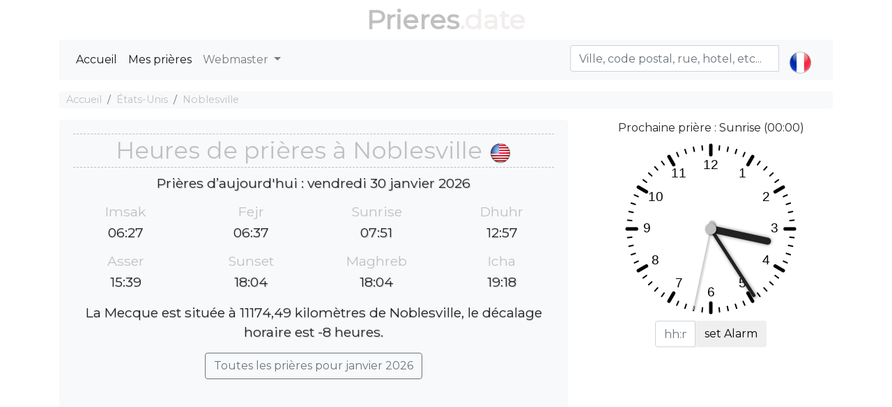

--- FILE ---
content_type: text/html; charset=utf-8
request_url: https://prieres.date/noblesville
body_size: 7739
content:
<!DOCTYPE html><html dir="" lang=fr><head><meta charset=utf-8><meta name=viewport content="width=device-width, initial-scale=1.0"><link rel="shortcut icon" href=/prayer.ico type=image/x-icon><title>☪ Horaires des prières à Noblesville</title><meta name=description content="Horaires des prières musulmanes Noblesville, Fajr, Dhuhr, Asr, Maghrib et Isha'a. Quelle est l'heure de prière aujourd'hui à Noblesville?"><meta name=keywords content="Horaires des prières musulmanes Noblesville,Fajr,Dhuhr,Asr,Maghrib et Isha'a. Quelle est l'heure de prière aujourd'hui à Noblesville?"><script type=application/ld+json>[{"@context":"http://schema.org","@type":"BreadcrumbList","itemListElement":[{"@type":"ListItem","position":1,"item":{"@id":"https://prieres.date","name":"Heures de Prière"}},{"@type":"ListItem","position":2,"item":{"@id":"https://prieres.date/PrayersCountries/CountryDetails?countryrw=etats-unis","name":"États-Unis"}},{"@type":"ListItem","position":3,"item":{"@id":"https://prieres.date/noblesville","name":"Noblesville"}}]},{"@type":"Event","name":"Imsak Salah ⇨ 06:28","url":"","startDate":"2026-01-29T06:28:00","endDate":"2026-01-29T06:28:00","offers":[{"@type":"Offer","url":""}],"description":"Heures de prière Imsak à Noblesville","location":{"@type":"Place","name":"Noblesville","address":{"@type":"Place","addressLocality":"Noblesville","addressCountry":"États-Unis"}},"performer":[{"@type":"Person","name":"You"}]},{"@type":"Event","name":"Fejr Salah ⇨ 06:38","url":"","startDate":"2026-01-29T06:38:00","endDate":"2026-01-29T06:38:00","offers":[{"@type":"Offer","url":""}],"description":"Heures de prière Fejr à Noblesville","location":{"@type":"Place","name":"Noblesville","address":{"@type":"Place","addressLocality":"Noblesville","addressCountry":"États-Unis"}},"performer":[{"@type":"Person","name":"You"}]},{"@type":"Event","name":"Sunrise Salah ⇨ 07:52","url":"","startDate":"2026-01-29T07:52:00","endDate":"2026-01-29T07:52:00","offers":[{"@type":"Offer","url":""}],"description":"Heures de prière Sunrise à Noblesville","location":{"@type":"Place","name":"Noblesville","address":{"@type":"Place","addressLocality":"Noblesville","addressCountry":"États-Unis"}},"performer":[{"@type":"Person","name":"You"}]},{"@type":"Event","name":"Dhuhr Salah ⇨ 12:57","url":"","startDate":"2026-01-29T12:57:00","endDate":"2026-01-29T12:57:00","offers":[{"@type":"Offer","url":""}],"description":"Heures de prière Dhuhr à Noblesville","location":{"@type":"Place","name":"Noblesville","address":{"@type":"Place","addressLocality":"Noblesville","addressCountry":"États-Unis"}},"performer":[{"@type":"Person","name":"You"}]},{"@type":"Event","name":"Asser Salah ⇨ 15:38","url":"","startDate":"2026-01-29T15:38:00","endDate":"2026-01-29T15:38:00","offers":[{"@type":"Offer","url":""}],"description":"Heures de prière Asser à Noblesville","location":{"@type":"Place","name":"Noblesville","address":{"@type":"Place","addressLocality":"Noblesville","addressCountry":"États-Unis"}},"performer":[{"@type":"Person","name":"You"}]},{"@type":"Event","name":"Sunset Salah ⇨ 18:03","url":"","startDate":"2026-01-29T18:03:00","endDate":"2026-01-29T18:03:00","offers":[{"@type":"Offer","url":""}],"description":"Heures de prière Sunset à Noblesville","location":{"@type":"Place","name":"Noblesville","address":{"@type":"Place","addressLocality":"Noblesville","addressCountry":"États-Unis"}},"performer":[{"@type":"Person","name":"You"}]},{"@type":"Event","name":"Maghreb Salah ⇨ 18:03","url":"","startDate":"2026-01-29T18:03:00","endDate":"2026-01-29T18:03:00","offers":[{"@type":"Offer","url":""}],"description":"Heures de prière Maghreb à Noblesville","location":{"@type":"Place","name":"Noblesville","address":{"@type":"Place","addressLocality":"Noblesville","addressCountry":"États-Unis"}},"performer":[{"@type":"Person","name":"You"}]},{"@type":"Event","name":"Icha Salah ⇨ 19:17","url":"","startDate":"2026-01-29T19:17:00","endDate":"2026-01-29T19:17:00","offers":[{"@type":"Offer","url":""}],"description":"Heures de prière Icha à Noblesville","location":{"@type":"Place","name":"Noblesville","address":{"@type":"Place","addressLocality":"Noblesville","addressCountry":"États-Unis"}},"performer":[{"@type":"Person","name":"You"}]},{"@type":"Event","name":"Imsak Salah ⇨ 06:27","url":"","startDate":"2026-01-30T06:27:00","endDate":"2026-01-30T06:27:00","offers":[{"@type":"Offer","url":""}],"description":"Heures de prière Imsak à Noblesville","location":{"@type":"Place","name":"Noblesville","address":{"@type":"Place","addressLocality":"Noblesville","addressCountry":"États-Unis"}},"performer":[{"@type":"Person","name":"You"}]},{"@type":"Event","name":"Fejr Salah ⇨ 06:37","url":"","startDate":"2026-01-30T06:37:00","endDate":"2026-01-30T06:37:00","offers":[{"@type":"Offer","url":""}],"description":"Heures de prière Fejr à Noblesville","location":{"@type":"Place","name":"Noblesville","address":{"@type":"Place","addressLocality":"Noblesville","addressCountry":"États-Unis"}},"performer":[{"@type":"Person","name":"You"}]},{"@type":"Event","name":"Sunrise Salah ⇨ 07:51","url":"","startDate":"2026-01-30T07:51:00","endDate":"2026-01-30T07:51:00","offers":[{"@type":"Offer","url":""}],"description":"Heures de prière Sunrise à Noblesville","location":{"@type":"Place","name":"Noblesville","address":{"@type":"Place","addressLocality":"Noblesville","addressCountry":"États-Unis"}},"performer":[{"@type":"Person","name":"You"}]},{"@type":"Event","name":"Dhuhr Salah ⇨ 12:57","url":"","startDate":"2026-01-30T12:57:00","endDate":"2026-01-30T12:57:00","offers":[{"@type":"Offer","url":""}],"description":"Heures de prière Dhuhr à Noblesville","location":{"@type":"Place","name":"Noblesville","address":{"@type":"Place","addressLocality":"Noblesville","addressCountry":"États-Unis"}},"performer":[{"@type":"Person","name":"You"}]},{"@type":"Event","name":"Asser Salah ⇨ 15:39","url":"","startDate":"2026-01-30T15:39:00","endDate":"2026-01-30T15:39:00","offers":[{"@type":"Offer","url":""}],"description":"Heures de prière Asser à Noblesville","location":{"@type":"Place","name":"Noblesville","address":{"@type":"Place","addressLocality":"Noblesville","addressCountry":"États-Unis"}},"performer":[{"@type":"Person","name":"You"}]},{"@type":"Event","name":"Sunset Salah ⇨ 18:04","url":"","startDate":"2026-01-30T18:04:00","endDate":"2026-01-30T18:04:00","offers":[{"@type":"Offer","url":""}],"description":"Heures de prière Sunset à Noblesville","location":{"@type":"Place","name":"Noblesville","address":{"@type":"Place","addressLocality":"Noblesville","addressCountry":"États-Unis"}},"performer":[{"@type":"Person","name":"You"}]},{"@type":"Event","name":"Maghreb Salah ⇨ 18:04","url":"","startDate":"2026-01-30T18:04:00","endDate":"2026-01-30T18:04:00","offers":[{"@type":"Offer","url":""}],"description":"Heures de prière Maghreb à Noblesville","location":{"@type":"Place","name":"Noblesville","address":{"@type":"Place","addressLocality":"Noblesville","addressCountry":"États-Unis"}},"performer":[{"@type":"Person","name":"You"}]},{"@type":"Event","name":"Icha Salah ⇨ 19:18","url":"","startDate":"2026-01-30T19:18:00","endDate":"2026-01-30T19:18:00","offers":[{"@type":"Offer","url":""}],"description":"Heures de prière Icha à Noblesville","location":{"@type":"Place","name":"Noblesville","address":{"@type":"Place","addressLocality":"Noblesville","addressCountry":"États-Unis"}},"performer":[{"@type":"Person","name":"You"}]},{"@type":"Event","name":"Imsak Salah ⇨ 06:26","url":"","startDate":"2026-01-31T06:26:00","endDate":"2026-01-31T06:26:00","offers":[{"@type":"Offer","url":""}],"description":"Heures de prière Imsak à Noblesville","location":{"@type":"Place","name":"Noblesville","address":{"@type":"Place","addressLocality":"Noblesville","addressCountry":"États-Unis"}},"performer":[{"@type":"Person","name":"You"}]},{"@type":"Event","name":"Fejr Salah ⇨ 06:36","url":"","startDate":"2026-01-31T06:36:00","endDate":"2026-01-31T06:36:00","offers":[{"@type":"Offer","url":""}],"description":"Heures de prière Fejr à Noblesville","location":{"@type":"Place","name":"Noblesville","address":{"@type":"Place","addressLocality":"Noblesville","addressCountry":"États-Unis"}},"performer":[{"@type":"Person","name":"You"}]},{"@type":"Event","name":"Sunrise Salah ⇨ 07:50","url":"","startDate":"2026-01-31T07:50:00","endDate":"2026-01-31T07:50:00","offers":[{"@type":"Offer","url":""}],"description":"Heures de prière Sunrise à Noblesville","location":{"@type":"Place","name":"Noblesville","address":{"@type":"Place","addressLocality":"Noblesville","addressCountry":"États-Unis"}},"performer":[{"@type":"Person","name":"You"}]},{"@type":"Event","name":"Dhuhr Salah ⇨ 12:57","url":"","startDate":"2026-01-31T12:57:00","endDate":"2026-01-31T12:57:00","offers":[{"@type":"Offer","url":""}],"description":"Heures de prière Dhuhr à Noblesville","location":{"@type":"Place","name":"Noblesville","address":{"@type":"Place","addressLocality":"Noblesville","addressCountry":"États-Unis"}},"performer":[{"@type":"Person","name":"You"}]},{"@type":"Event","name":"Asser Salah ⇨ 15:40","url":"","startDate":"2026-01-31T15:40:00","endDate":"2026-01-31T15:40:00","offers":[{"@type":"Offer","url":""}],"description":"Heures de prière Asser à Noblesville","location":{"@type":"Place","name":"Noblesville","address":{"@type":"Place","addressLocality":"Noblesville","addressCountry":"États-Unis"}},"performer":[{"@type":"Person","name":"You"}]},{"@type":"Event","name":"Sunset Salah ⇨ 18:05","url":"","startDate":"2026-01-31T18:05:00","endDate":"2026-01-31T18:05:00","offers":[{"@type":"Offer","url":""}],"description":"Heures de prière Sunset à Noblesville","location":{"@type":"Place","name":"Noblesville","address":{"@type":"Place","addressLocality":"Noblesville","addressCountry":"États-Unis"}},"performer":[{"@type":"Person","name":"You"}]},{"@type":"Event","name":"Maghreb Salah ⇨ 18:05","url":"","startDate":"2026-01-31T18:05:00","endDate":"2026-01-31T18:05:00","offers":[{"@type":"Offer","url":""}],"description":"Heures de prière Maghreb à Noblesville","location":{"@type":"Place","name":"Noblesville","address":{"@type":"Place","addressLocality":"Noblesville","addressCountry":"États-Unis"}},"performer":[{"@type":"Person","name":"You"}]},{"@type":"Event","name":"Icha Salah ⇨ 19:19","url":"","startDate":"2026-01-31T19:19:00","endDate":"2026-01-31T19:19:00","offers":[{"@type":"Offer","url":""}],"description":"Heures de prière Icha à Noblesville","location":{"@type":"Place","name":"Noblesville","address":{"@type":"Place","addressLocality":"Noblesville","addressCountry":"États-Unis"}},"performer":[{"@type":"Person","name":"You"}]},{"@type":"Event","name":"Imsak Salah ⇨ 06:26","url":"","startDate":"2026-02-01T06:26:00","endDate":"2026-02-01T06:26:00","offers":[{"@type":"Offer","url":""}],"description":"Heures de prière Imsak à Noblesville","location":{"@type":"Place","name":"Noblesville","address":{"@type":"Place","addressLocality":"Noblesville","addressCountry":"États-Unis"}},"performer":[{"@type":"Person","name":"You"}]},{"@type":"Event","name":"Fejr Salah ⇨ 06:36","url":"","startDate":"2026-02-01T06:36:00","endDate":"2026-02-01T06:36:00","offers":[{"@type":"Offer","url":""}],"description":"Heures de prière Fejr à Noblesville","location":{"@type":"Place","name":"Noblesville","address":{"@type":"Place","addressLocality":"Noblesville","addressCountry":"États-Unis"}},"performer":[{"@type":"Person","name":"You"}]},{"@type":"Event","name":"Sunrise Salah ⇨ 07:50","url":"","startDate":"2026-02-01T07:50:00","endDate":"2026-02-01T07:50:00","offers":[{"@type":"Offer","url":""}],"description":"Heures de prière Sunrise à Noblesville","location":{"@type":"Place","name":"Noblesville","address":{"@type":"Place","addressLocality":"Noblesville","addressCountry":"États-Unis"}},"performer":[{"@type":"Person","name":"You"}]},{"@type":"Event","name":"Dhuhr Salah ⇨ 12:58","url":"","startDate":"2026-02-01T12:58:00","endDate":"2026-02-01T12:58:00","offers":[{"@type":"Offer","url":""}],"description":"Heures de prière Dhuhr à Noblesville","location":{"@type":"Place","name":"Noblesville","address":{"@type":"Place","addressLocality":"Noblesville","addressCountry":"États-Unis"}},"performer":[{"@type":"Person","name":"You"}]},{"@type":"Event","name":"Asser Salah ⇨ 15:41","url":"","startDate":"2026-02-01T15:41:00","endDate":"2026-02-01T15:41:00","offers":[{"@type":"Offer","url":""}],"description":"Heures de prière Asser à Noblesville","location":{"@type":"Place","name":"Noblesville","address":{"@type":"Place","addressLocality":"Noblesville","addressCountry":"États-Unis"}},"performer":[{"@type":"Person","name":"You"}]},{"@type":"Event","name":"Sunset Salah ⇨ 18:06","url":"","startDate":"2026-02-01T18:06:00","endDate":"2026-02-01T18:06:00","offers":[{"@type":"Offer","url":""}],"description":"Heures de prière Sunset à Noblesville","location":{"@type":"Place","name":"Noblesville","address":{"@type":"Place","addressLocality":"Noblesville","addressCountry":"États-Unis"}},"performer":[{"@type":"Person","name":"You"}]},{"@type":"Event","name":"Maghreb Salah ⇨ 18:06","url":"","startDate":"2026-02-01T18:06:00","endDate":"2026-02-01T18:06:00","offers":[{"@type":"Offer","url":""}],"description":"Heures de prière Maghreb à Noblesville","location":{"@type":"Place","name":"Noblesville","address":{"@type":"Place","addressLocality":"Noblesville","addressCountry":"États-Unis"}},"performer":[{"@type":"Person","name":"You"}]},{"@type":"Event","name":"Icha Salah ⇨ 19:20","url":"","startDate":"2026-02-01T19:20:00","endDate":"2026-02-01T19:20:00","offers":[{"@type":"Offer","url":""}],"description":"Heures de prière Icha à Noblesville","location":{"@type":"Place","name":"Noblesville","address":{"@type":"Place","addressLocality":"Noblesville","addressCountry":"États-Unis"}},"performer":[{"@type":"Person","name":"You"}]},{"@type":"Event","name":"Imsak Salah ⇨ 06:25","url":"","startDate":"2026-02-02T06:25:00","endDate":"2026-02-02T06:25:00","offers":[{"@type":"Offer","url":""}],"description":"Heures de prière Imsak à Noblesville","location":{"@type":"Place","name":"Noblesville","address":{"@type":"Place","addressLocality":"Noblesville","addressCountry":"États-Unis"}},"performer":[{"@type":"Person","name":"You"}]},{"@type":"Event","name":"Fejr Salah ⇨ 06:35","url":"","startDate":"2026-02-02T06:35:00","endDate":"2026-02-02T06:35:00","offers":[{"@type":"Offer","url":""}],"description":"Heures de prière Fejr à Noblesville","location":{"@type":"Place","name":"Noblesville","address":{"@type":"Place","addressLocality":"Noblesville","addressCountry":"États-Unis"}},"performer":[{"@type":"Person","name":"You"}]},{"@type":"Event","name":"Sunrise Salah ⇨ 07:49","url":"","startDate":"2026-02-02T07:49:00","endDate":"2026-02-02T07:49:00","offers":[{"@type":"Offer","url":""}],"description":"Heures de prière Sunrise à Noblesville","location":{"@type":"Place","name":"Noblesville","address":{"@type":"Place","addressLocality":"Noblesville","addressCountry":"États-Unis"}},"performer":[{"@type":"Person","name":"You"}]},{"@type":"Event","name":"Dhuhr Salah ⇨ 12:58","url":"","startDate":"2026-02-02T12:58:00","endDate":"2026-02-02T12:58:00","offers":[{"@type":"Offer","url":""}],"description":"Heures de prière Dhuhr à Noblesville","location":{"@type":"Place","name":"Noblesville","address":{"@type":"Place","addressLocality":"Noblesville","addressCountry":"États-Unis"}},"performer":[{"@type":"Person","name":"You"}]},{"@type":"Event","name":"Asser Salah ⇨ 15:42","url":"","startDate":"2026-02-02T15:42:00","endDate":"2026-02-02T15:42:00","offers":[{"@type":"Offer","url":""}],"description":"Heures de prière Asser à Noblesville","location":{"@type":"Place","name":"Noblesville","address":{"@type":"Place","addressLocality":"Noblesville","addressCountry":"États-Unis"}},"performer":[{"@type":"Person","name":"You"}]},{"@type":"Event","name":"Sunset Salah ⇨ 18:07","url":"","startDate":"2026-02-02T18:07:00","endDate":"2026-02-02T18:07:00","offers":[{"@type":"Offer","url":""}],"description":"Heures de prière Sunset à Noblesville","location":{"@type":"Place","name":"Noblesville","address":{"@type":"Place","addressLocality":"Noblesville","addressCountry":"États-Unis"}},"performer":[{"@type":"Person","name":"You"}]},{"@type":"Event","name":"Maghreb Salah ⇨ 18:07","url":"","startDate":"2026-02-02T18:07:00","endDate":"2026-02-02T18:07:00","offers":[{"@type":"Offer","url":""}],"description":"Heures de prière Maghreb à Noblesville","location":{"@type":"Place","name":"Noblesville","address":{"@type":"Place","addressLocality":"Noblesville","addressCountry":"États-Unis"}},"performer":[{"@type":"Person","name":"You"}]},{"@type":"Event","name":"Icha Salah ⇨ 19:21","url":"","startDate":"2026-02-02T19:21:00","endDate":"2026-02-02T19:21:00","offers":[{"@type":"Offer","url":""}],"description":"Heures de prière Icha à Noblesville","location":{"@type":"Place","name":"Noblesville","address":{"@type":"Place","addressLocality":"Noblesville","addressCountry":"États-Unis"}},"performer":[{"@type":"Person","name":"You"}]},{"@type":"Event","name":"Imsak Salah ⇨ 06:24","url":"","startDate":"2026-02-03T06:24:00","endDate":"2026-02-03T06:24:00","offers":[{"@type":"Offer","url":""}],"description":"Heures de prière Imsak à Noblesville","location":{"@type":"Place","name":"Noblesville","address":{"@type":"Place","addressLocality":"Noblesville","addressCountry":"États-Unis"}},"performer":[{"@type":"Person","name":"You"}]},{"@type":"Event","name":"Fejr Salah ⇨ 06:34","url":"","startDate":"2026-02-03T06:34:00","endDate":"2026-02-03T06:34:00","offers":[{"@type":"Offer","url":""}],"description":"Heures de prière Fejr à Noblesville","location":{"@type":"Place","name":"Noblesville","address":{"@type":"Place","addressLocality":"Noblesville","addressCountry":"États-Unis"}},"performer":[{"@type":"Person","name":"You"}]},{"@type":"Event","name":"Sunrise Salah ⇨ 07:48","url":"","startDate":"2026-02-03T07:48:00","endDate":"2026-02-03T07:48:00","offers":[{"@type":"Offer","url":""}],"description":"Heures de prière Sunrise à Noblesville","location":{"@type":"Place","name":"Noblesville","address":{"@type":"Place","addressLocality":"Noblesville","addressCountry":"États-Unis"}},"performer":[{"@type":"Person","name":"You"}]},{"@type":"Event","name":"Dhuhr Salah ⇨ 12:58","url":"","startDate":"2026-02-03T12:58:00","endDate":"2026-02-03T12:58:00","offers":[{"@type":"Offer","url":""}],"description":"Heures de prière Dhuhr à Noblesville","location":{"@type":"Place","name":"Noblesville","address":{"@type":"Place","addressLocality":"Noblesville","addressCountry":"États-Unis"}},"performer":[{"@type":"Person","name":"You"}]},{"@type":"Event","name":"Asser Salah ⇨ 15:43","url":"","startDate":"2026-02-03T15:43:00","endDate":"2026-02-03T15:43:00","offers":[{"@type":"Offer","url":""}],"description":"Heures de prière Asser à Noblesville","location":{"@type":"Place","name":"Noblesville","address":{"@type":"Place","addressLocality":"Noblesville","addressCountry":"États-Unis"}},"performer":[{"@type":"Person","name":"You"}]},{"@type":"Event","name":"Sunset Salah ⇨ 18:09","url":"","startDate":"2026-02-03T18:09:00","endDate":"2026-02-03T18:09:00","offers":[{"@type":"Offer","url":""}],"description":"Heures de prière Sunset à Noblesville","location":{"@type":"Place","name":"Noblesville","address":{"@type":"Place","addressLocality":"Noblesville","addressCountry":"États-Unis"}},"performer":[{"@type":"Person","name":"You"}]},{"@type":"Event","name":"Maghreb Salah ⇨ 18:09","url":"","startDate":"2026-02-03T18:09:00","endDate":"2026-02-03T18:09:00","offers":[{"@type":"Offer","url":""}],"description":"Heures de prière Maghreb à Noblesville","location":{"@type":"Place","name":"Noblesville","address":{"@type":"Place","addressLocality":"Noblesville","addressCountry":"États-Unis"}},"performer":[{"@type":"Person","name":"You"}]},{"@type":"Event","name":"Icha Salah ⇨ 19:22","url":"","startDate":"2026-02-03T19:22:00","endDate":"2026-02-03T19:22:00","offers":[{"@type":"Offer","url":""}],"description":"Heures de prière Icha à Noblesville","location":{"@type":"Place","name":"Noblesville","address":{"@type":"Place","addressLocality":"Noblesville","addressCountry":"États-Unis"}},"performer":[{"@type":"Person","name":"You"}]},{"@type":"Event","name":"Imsak Salah ⇨ 06:23","url":"","startDate":"2026-02-04T06:23:00","endDate":"2026-02-04T06:23:00","offers":[{"@type":"Offer","url":""}],"description":"Heures de prière Imsak à Noblesville","location":{"@type":"Place","name":"Noblesville","address":{"@type":"Place","addressLocality":"Noblesville","addressCountry":"États-Unis"}},"performer":[{"@type":"Person","name":"You"}]},{"@type":"Event","name":"Fejr Salah ⇨ 06:33","url":"","startDate":"2026-02-04T06:33:00","endDate":"2026-02-04T06:33:00","offers":[{"@type":"Offer","url":""}],"description":"Heures de prière Fejr à Noblesville","location":{"@type":"Place","name":"Noblesville","address":{"@type":"Place","addressLocality":"Noblesville","addressCountry":"États-Unis"}},"performer":[{"@type":"Person","name":"You"}]},{"@type":"Event","name":"Sunrise Salah ⇨ 07:47","url":"","startDate":"2026-02-04T07:47:00","endDate":"2026-02-04T07:47:00","offers":[{"@type":"Offer","url":""}],"description":"Heures de prière Sunrise à Noblesville","location":{"@type":"Place","name":"Noblesville","address":{"@type":"Place","addressLocality":"Noblesville","addressCountry":"États-Unis"}},"performer":[{"@type":"Person","name":"You"}]},{"@type":"Event","name":"Dhuhr Salah ⇨ 12:58","url":"","startDate":"2026-02-04T12:58:00","endDate":"2026-02-04T12:58:00","offers":[{"@type":"Offer","url":""}],"description":"Heures de prière Dhuhr à Noblesville","location":{"@type":"Place","name":"Noblesville","address":{"@type":"Place","addressLocality":"Noblesville","addressCountry":"États-Unis"}},"performer":[{"@type":"Person","name":"You"}]},{"@type":"Event","name":"Asser Salah ⇨ 15:44","url":"","startDate":"2026-02-04T15:44:00","endDate":"2026-02-04T15:44:00","offers":[{"@type":"Offer","url":""}],"description":"Heures de prière Asser à Noblesville","location":{"@type":"Place","name":"Noblesville","address":{"@type":"Place","addressLocality":"Noblesville","addressCountry":"États-Unis"}},"performer":[{"@type":"Person","name":"You"}]},{"@type":"Event","name":"Sunset Salah ⇨ 18:10","url":"","startDate":"2026-02-04T18:10:00","endDate":"2026-02-04T18:10:00","offers":[{"@type":"Offer","url":""}],"description":"Heures de prière Sunset à Noblesville","location":{"@type":"Place","name":"Noblesville","address":{"@type":"Place","addressLocality":"Noblesville","addressCountry":"États-Unis"}},"performer":[{"@type":"Person","name":"You"}]},{"@type":"Event","name":"Maghreb Salah ⇨ 18:10","url":"","startDate":"2026-02-04T18:10:00","endDate":"2026-02-04T18:10:00","offers":[{"@type":"Offer","url":""}],"description":"Heures de prière Maghreb à Noblesville","location":{"@type":"Place","name":"Noblesville","address":{"@type":"Place","addressLocality":"Noblesville","addressCountry":"États-Unis"}},"performer":[{"@type":"Person","name":"You"}]},{"@type":"Event","name":"Icha Salah ⇨ 19:23","url":"","startDate":"2026-02-04T19:23:00","endDate":"2026-02-04T19:23:00","offers":[{"@type":"Offer","url":""}],"description":"Heures de prière Icha à Noblesville","location":{"@type":"Place","name":"Noblesville","address":{"@type":"Place","addressLocality":"Noblesville","addressCountry":"États-Unis"}},"performer":[{"@type":"Person","name":"You"}]},{"@type":"Event","name":"Imsak Salah ⇨ 06:22","url":"","startDate":"2026-02-05T06:22:00","endDate":"2026-02-05T06:22:00","offers":[{"@type":"Offer","url":""}],"description":"Heures de prière Imsak à Noblesville","location":{"@type":"Place","name":"Noblesville","address":{"@type":"Place","addressLocality":"Noblesville","addressCountry":"États-Unis"}},"performer":[{"@type":"Person","name":"You"}]},{"@type":"Event","name":"Fejr Salah ⇨ 06:32","url":"","startDate":"2026-02-05T06:32:00","endDate":"2026-02-05T06:32:00","offers":[{"@type":"Offer","url":""}],"description":"Heures de prière Fejr à Noblesville","location":{"@type":"Place","name":"Noblesville","address":{"@type":"Place","addressLocality":"Noblesville","addressCountry":"États-Unis"}},"performer":[{"@type":"Person","name":"You"}]},{"@type":"Event","name":"Sunrise Salah ⇨ 07:46","url":"","startDate":"2026-02-05T07:46:00","endDate":"2026-02-05T07:46:00","offers":[{"@type":"Offer","url":""}],"description":"Heures de prière Sunrise à Noblesville","location":{"@type":"Place","name":"Noblesville","address":{"@type":"Place","addressLocality":"Noblesville","addressCountry":"États-Unis"}},"performer":[{"@type":"Person","name":"You"}]},{"@type":"Event","name":"Dhuhr Salah ⇨ 12:58","url":"","startDate":"2026-02-05T12:58:00","endDate":"2026-02-05T12:58:00","offers":[{"@type":"Offer","url":""}],"description":"Heures de prière Dhuhr à Noblesville","location":{"@type":"Place","name":"Noblesville","address":{"@type":"Place","addressLocality":"Noblesville","addressCountry":"États-Unis"}},"performer":[{"@type":"Person","name":"You"}]},{"@type":"Event","name":"Asser Salah ⇨ 15:45","url":"","startDate":"2026-02-05T15:45:00","endDate":"2026-02-05T15:45:00","offers":[{"@type":"Offer","url":""}],"description":"Heures de prière Asser à Noblesville","location":{"@type":"Place","name":"Noblesville","address":{"@type":"Place","addressLocality":"Noblesville","addressCountry":"États-Unis"}},"performer":[{"@type":"Person","name":"You"}]},{"@type":"Event","name":"Sunset Salah ⇨ 18:11","url":"","startDate":"2026-02-05T18:11:00","endDate":"2026-02-05T18:11:00","offers":[{"@type":"Offer","url":""}],"description":"Heures de prière Sunset à Noblesville","location":{"@type":"Place","name":"Noblesville","address":{"@type":"Place","addressLocality":"Noblesville","addressCountry":"États-Unis"}},"performer":[{"@type":"Person","name":"You"}]},{"@type":"Event","name":"Maghreb Salah ⇨ 18:11","url":"","startDate":"2026-02-05T18:11:00","endDate":"2026-02-05T18:11:00","offers":[{"@type":"Offer","url":""}],"description":"Heures de prière Maghreb à Noblesville","location":{"@type":"Place","name":"Noblesville","address":{"@type":"Place","addressLocality":"Noblesville","addressCountry":"États-Unis"}},"performer":[{"@type":"Person","name":"You"}]},{"@type":"Event","name":"Icha Salah ⇨ 19:25","url":"","startDate":"2026-02-05T19:25:00","endDate":"2026-02-05T19:25:00","offers":[{"@type":"Offer","url":""}],"description":"Heures de prière Icha à Noblesville","location":{"@type":"Place","name":"Noblesville","address":{"@type":"Place","addressLocality":"Noblesville","addressCountry":"États-Unis"}},"performer":[{"@type":"Person","name":"You"}]},{"@type":"Event","name":"Imsak Salah ⇨ 06:21","url":"","startDate":"2026-02-06T06:21:00","endDate":"2026-02-06T06:21:00","offers":[{"@type":"Offer","url":""}],"description":"Heures de prière Imsak à Noblesville","location":{"@type":"Place","name":"Noblesville","address":{"@type":"Place","addressLocality":"Noblesville","addressCountry":"États-Unis"}},"performer":[{"@type":"Person","name":"You"}]},{"@type":"Event","name":"Fejr Salah ⇨ 06:31","url":"","startDate":"2026-02-06T06:31:00","endDate":"2026-02-06T06:31:00","offers":[{"@type":"Offer","url":""}],"description":"Heures de prière Fejr à Noblesville","location":{"@type":"Place","name":"Noblesville","address":{"@type":"Place","addressLocality":"Noblesville","addressCountry":"États-Unis"}},"performer":[{"@type":"Person","name":"You"}]},{"@type":"Event","name":"Sunrise Salah ⇨ 07:44","url":"","startDate":"2026-02-06T07:44:00","endDate":"2026-02-06T07:44:00","offers":[{"@type":"Offer","url":""}],"description":"Heures de prière Sunrise à Noblesville","location":{"@type":"Place","name":"Noblesville","address":{"@type":"Place","addressLocality":"Noblesville","addressCountry":"États-Unis"}},"performer":[{"@type":"Person","name":"You"}]},{"@type":"Event","name":"Dhuhr Salah ⇨ 12:58","url":"","startDate":"2026-02-06T12:58:00","endDate":"2026-02-06T12:58:00","offers":[{"@type":"Offer","url":""}],"description":"Heures de prière Dhuhr à Noblesville","location":{"@type":"Place","name":"Noblesville","address":{"@type":"Place","addressLocality":"Noblesville","addressCountry":"États-Unis"}},"performer":[{"@type":"Person","name":"You"}]},{"@type":"Event","name":"Asser Salah ⇨ 15:46","url":"","startDate":"2026-02-06T15:46:00","endDate":"2026-02-06T15:46:00","offers":[{"@type":"Offer","url":""}],"description":"Heures de prière Asser à Noblesville","location":{"@type":"Place","name":"Noblesville","address":{"@type":"Place","addressLocality":"Noblesville","addressCountry":"États-Unis"}},"performer":[{"@type":"Person","name":"You"}]},{"@type":"Event","name":"Sunset Salah ⇨ 18:12","url":"","startDate":"2026-02-06T18:12:00","endDate":"2026-02-06T18:12:00","offers":[{"@type":"Offer","url":""}],"description":"Heures de prière Sunset à Noblesville","location":{"@type":"Place","name":"Noblesville","address":{"@type":"Place","addressLocality":"Noblesville","addressCountry":"États-Unis"}},"performer":[{"@type":"Person","name":"You"}]},{"@type":"Event","name":"Maghreb Salah ⇨ 18:12","url":"","startDate":"2026-02-06T18:12:00","endDate":"2026-02-06T18:12:00","offers":[{"@type":"Offer","url":""}],"description":"Heures de prière Maghreb à Noblesville","location":{"@type":"Place","name":"Noblesville","address":{"@type":"Place","addressLocality":"Noblesville","addressCountry":"États-Unis"}},"performer":[{"@type":"Person","name":"You"}]},{"@type":"Event","name":"Icha Salah ⇨ 19:26","url":"","startDate":"2026-02-06T19:26:00","endDate":"2026-02-06T19:26:00","offers":[{"@type":"Offer","url":""}],"description":"Heures de prière Icha à Noblesville","location":{"@type":"Place","name":"Noblesville","address":{"@type":"Place","addressLocality":"Noblesville","addressCountry":"États-Unis"}},"performer":[{"@type":"Person","name":"You"}]},{"@type":"Event","name":"Imsak Salah ⇨ 06:20","url":"","startDate":"2026-02-07T06:20:00","endDate":"2026-02-07T06:20:00","offers":[{"@type":"Offer","url":""}],"description":"Heures de prière Imsak à Noblesville","location":{"@type":"Place","name":"Noblesville","address":{"@type":"Place","addressLocality":"Noblesville","addressCountry":"États-Unis"}},"performer":[{"@type":"Person","name":"You"}]},{"@type":"Event","name":"Fejr Salah ⇨ 06:30","url":"","startDate":"2026-02-07T06:30:00","endDate":"2026-02-07T06:30:00","offers":[{"@type":"Offer","url":""}],"description":"Heures de prière Fejr à Noblesville","location":{"@type":"Place","name":"Noblesville","address":{"@type":"Place","addressLocality":"Noblesville","addressCountry":"États-Unis"}},"performer":[{"@type":"Person","name":"You"}]},{"@type":"Event","name":"Sunrise Salah ⇨ 07:43","url":"","startDate":"2026-02-07T07:43:00","endDate":"2026-02-07T07:43:00","offers":[{"@type":"Offer","url":""}],"description":"Heures de prière Sunrise à Noblesville","location":{"@type":"Place","name":"Noblesville","address":{"@type":"Place","addressLocality":"Noblesville","addressCountry":"États-Unis"}},"performer":[{"@type":"Person","name":"You"}]},{"@type":"Event","name":"Dhuhr Salah ⇨ 12:58","url":"","startDate":"2026-02-07T12:58:00","endDate":"2026-02-07T12:58:00","offers":[{"@type":"Offer","url":""}],"description":"Heures de prière Dhuhr à Noblesville","location":{"@type":"Place","name":"Noblesville","address":{"@type":"Place","addressLocality":"Noblesville","addressCountry":"États-Unis"}},"performer":[{"@type":"Person","name":"You"}]},{"@type":"Event","name":"Asser Salah ⇨ 15:47","url":"","startDate":"2026-02-07T15:47:00","endDate":"2026-02-07T15:47:00","offers":[{"@type":"Offer","url":""}],"description":"Heures de prière Asser à Noblesville","location":{"@type":"Place","name":"Noblesville","address":{"@type":"Place","addressLocality":"Noblesville","addressCountry":"États-Unis"}},"performer":[{"@type":"Person","name":"You"}]},{"@type":"Event","name":"Sunset Salah ⇨ 18:13","url":"","startDate":"2026-02-07T18:13:00","endDate":"2026-02-07T18:13:00","offers":[{"@type":"Offer","url":""}],"description":"Heures de prière Sunset à Noblesville","location":{"@type":"Place","name":"Noblesville","address":{"@type":"Place","addressLocality":"Noblesville","addressCountry":"États-Unis"}},"performer":[{"@type":"Person","name":"You"}]},{"@type":"Event","name":"Maghreb Salah ⇨ 18:13","url":"","startDate":"2026-02-07T18:13:00","endDate":"2026-02-07T18:13:00","offers":[{"@type":"Offer","url":""}],"description":"Heures de prière Maghreb à Noblesville","location":{"@type":"Place","name":"Noblesville","address":{"@type":"Place","addressLocality":"Noblesville","addressCountry":"États-Unis"}},"performer":[{"@type":"Person","name":"You"}]},{"@type":"Event","name":"Icha Salah ⇨ 19:27","url":"","startDate":"2026-02-07T19:27:00","endDate":"2026-02-07T19:27:00","offers":[{"@type":"Offer","url":""}],"description":"Heures de prière Icha à Noblesville","location":{"@type":"Place","name":"Noblesville","address":{"@type":"Place","addressLocality":"Noblesville","addressCountry":"États-Unis"}},"performer":[{"@type":"Person","name":"You"}]},{"@type":"Event","name":"Imsak Salah ⇨ 06:19","url":"","startDate":"2026-02-08T06:19:00","endDate":"2026-02-08T06:19:00","offers":[{"@type":"Offer","url":""}],"description":"Heures de prière Imsak à Noblesville","location":{"@type":"Place","name":"Noblesville","address":{"@type":"Place","addressLocality":"Noblesville","addressCountry":"États-Unis"}},"performer":[{"@type":"Person","name":"You"}]},{"@type":"Event","name":"Fejr Salah ⇨ 06:29","url":"","startDate":"2026-02-08T06:29:00","endDate":"2026-02-08T06:29:00","offers":[{"@type":"Offer","url":""}],"description":"Heures de prière Fejr à Noblesville","location":{"@type":"Place","name":"Noblesville","address":{"@type":"Place","addressLocality":"Noblesville","addressCountry":"États-Unis"}},"performer":[{"@type":"Person","name":"You"}]},{"@type":"Event","name":"Sunrise Salah ⇨ 07:42","url":"","startDate":"2026-02-08T07:42:00","endDate":"2026-02-08T07:42:00","offers":[{"@type":"Offer","url":""}],"description":"Heures de prière Sunrise à Noblesville","location":{"@type":"Place","name":"Noblesville","address":{"@type":"Place","addressLocality":"Noblesville","addressCountry":"États-Unis"}},"performer":[{"@type":"Person","name":"You"}]},{"@type":"Event","name":"Dhuhr Salah ⇨ 12:58","url":"","startDate":"2026-02-08T12:58:00","endDate":"2026-02-08T12:58:00","offers":[{"@type":"Offer","url":""}],"description":"Heures de prière Dhuhr à Noblesville","location":{"@type":"Place","name":"Noblesville","address":{"@type":"Place","addressLocality":"Noblesville","addressCountry":"États-Unis"}},"performer":[{"@type":"Person","name":"You"}]},{"@type":"Event","name":"Asser Salah ⇨ 15:48","url":"","startDate":"2026-02-08T15:48:00","endDate":"2026-02-08T15:48:00","offers":[{"@type":"Offer","url":""}],"description":"Heures de prière Asser à Noblesville","location":{"@type":"Place","name":"Noblesville","address":{"@type":"Place","addressLocality":"Noblesville","addressCountry":"États-Unis"}},"performer":[{"@type":"Person","name":"You"}]},{"@type":"Event","name":"Sunset Salah ⇨ 18:15","url":"","startDate":"2026-02-08T18:15:00","endDate":"2026-02-08T18:15:00","offers":[{"@type":"Offer","url":""}],"description":"Heures de prière Sunset à Noblesville","location":{"@type":"Place","name":"Noblesville","address":{"@type":"Place","addressLocality":"Noblesville","addressCountry":"États-Unis"}},"performer":[{"@type":"Person","name":"You"}]},{"@type":"Event","name":"Maghreb Salah ⇨ 18:15","url":"","startDate":"2026-02-08T18:15:00","endDate":"2026-02-08T18:15:00","offers":[{"@type":"Offer","url":""}],"description":"Heures de prière Maghreb à Noblesville","location":{"@type":"Place","name":"Noblesville","address":{"@type":"Place","addressLocality":"Noblesville","addressCountry":"États-Unis"}},"performer":[{"@type":"Person","name":"You"}]},{"@type":"Event","name":"Icha Salah ⇨ 19:28","url":"","startDate":"2026-02-08T19:28:00","endDate":"2026-02-08T19:28:00","offers":[{"@type":"Offer","url":""}],"description":"Heures de prière Icha à Noblesville","location":{"@type":"Place","name":"Noblesville","address":{"@type":"Place","addressLocality":"Noblesville","addressCountry":"États-Unis"}},"performer":[{"@type":"Person","name":"You"}]},{"@type":"Event","name":"Imsak Salah ⇨ 06:18","url":"","startDate":"2026-02-09T06:18:00","endDate":"2026-02-09T06:18:00","offers":[{"@type":"Offer","url":""}],"description":"Heures de prière Imsak à Noblesville","location":{"@type":"Place","name":"Noblesville","address":{"@type":"Place","addressLocality":"Noblesville","addressCountry":"États-Unis"}},"performer":[{"@type":"Person","name":"You"}]},{"@type":"Event","name":"Fejr Salah ⇨ 06:28","url":"","startDate":"2026-02-09T06:28:00","endDate":"2026-02-09T06:28:00","offers":[{"@type":"Offer","url":""}],"description":"Heures de prière Fejr à Noblesville","location":{"@type":"Place","name":"Noblesville","address":{"@type":"Place","addressLocality":"Noblesville","addressCountry":"États-Unis"}},"performer":[{"@type":"Person","name":"You"}]},{"@type":"Event","name":"Sunrise Salah ⇨ 07:41","url":"","startDate":"2026-02-09T07:41:00","endDate":"2026-02-09T07:41:00","offers":[{"@type":"Offer","url":""}],"description":"Heures de prière Sunrise à Noblesville","location":{"@type":"Place","name":"Noblesville","address":{"@type":"Place","addressLocality":"Noblesville","addressCountry":"États-Unis"}},"performer":[{"@type":"Person","name":"You"}]},{"@type":"Event","name":"Dhuhr Salah ⇨ 12:58","url":"","startDate":"2026-02-09T12:58:00","endDate":"2026-02-09T12:58:00","offers":[{"@type":"Offer","url":""}],"description":"Heures de prière Dhuhr à Noblesville","location":{"@type":"Place","name":"Noblesville","address":{"@type":"Place","addressLocality":"Noblesville","addressCountry":"États-Unis"}},"performer":[{"@type":"Person","name":"You"}]},{"@type":"Event","name":"Asser Salah ⇨ 15:49","url":"","startDate":"2026-02-09T15:49:00","endDate":"2026-02-09T15:49:00","offers":[{"@type":"Offer","url":""}],"description":"Heures de prière Asser à Noblesville","location":{"@type":"Place","name":"Noblesville","address":{"@type":"Place","addressLocality":"Noblesville","addressCountry":"États-Unis"}},"performer":[{"@type":"Person","name":"You"}]},{"@type":"Event","name":"Sunset Salah ⇨ 18:16","url":"","startDate":"2026-02-09T18:16:00","endDate":"2026-02-09T18:16:00","offers":[{"@type":"Offer","url":""}],"description":"Heures de prière Sunset à Noblesville","location":{"@type":"Place","name":"Noblesville","address":{"@type":"Place","addressLocality":"Noblesville","addressCountry":"États-Unis"}},"performer":[{"@type":"Person","name":"You"}]},{"@type":"Event","name":"Maghreb Salah ⇨ 18:16","url":"","startDate":"2026-02-09T18:16:00","endDate":"2026-02-09T18:16:00","offers":[{"@type":"Offer","url":""}],"description":"Heures de prière Maghreb à Noblesville","location":{"@type":"Place","name":"Noblesville","address":{"@type":"Place","addressLocality":"Noblesville","addressCountry":"États-Unis"}},"performer":[{"@type":"Person","name":"You"}]},{"@type":"Event","name":"Icha Salah ⇨ 19:29","url":"","startDate":"2026-02-09T19:29:00","endDate":"2026-02-09T19:29:00","offers":[{"@type":"Offer","url":""}],"description":"Heures de prière Icha à Noblesville","location":{"@type":"Place","name":"Noblesville","address":{"@type":"Place","addressLocality":"Noblesville","addressCountry":"États-Unis"}},"performer":[{"@type":"Person","name":"You"}]}]</script><link rel=stylesheet href=/css/site.v4.min.css><link href="https://fonts.googleapis.com/css?family=Montserrat" rel=stylesheet><script async src="https://pagead2.googlesyndication.com/pagead/js/adsbygoogle.js?client=ca-pub-0845402336838055" crossorigin=anonymous></script><script async src="https://fundingchoicesmessages.google.com/i/pub-0845402336838055?ers=1" nonce=hbH4xTKaS_r0V35UuYAKeg></script><script nonce=hbH4xTKaS_r0V35UuYAKeg>(function(){function signalGooglefcPresent(){if(!window.frames['googlefcPresent']){if(document.body){const iframe=document.createElement('iframe');iframe.style='width: 0; height: 0; border: none; z-index: -1000; left: -1000px; top: -1000px;';iframe.style.display='none';iframe.name='googlefcPresent';document.body.appendChild(iframe);}else{setTimeout(signalGooglefcPresent,0);}}}signalGooglefcPresent();})();</script><body><header class=container><div class="logo text-center text-primary"><a href="/">Prieres</a><span class="d-none d-sm-inline">.date</span></div><nav role=navigation class="navbar navbar-expand-lg navbar-light bg-light mb-3"><div class="d-block d-sm-none"><a href="/"><span class="oi oi-home"></span></a></div><button class=navbar-toggler type=button data-toggle=collapse data-target=#navbarSupportedContent aria-controls=navbarSupportedContent aria-expanded=false aria-label="Toggle navigation"> <span class=navbar-toggler-icon></span> </button><div class="collapse navbar-collapse" id=navbarSupportedContent><ul class="navbar-nav mr-auto"><li class="nav-item active"><a class=nav-link href="/">Accueil</a><li class="nav-item active"><a class=nav-link href=/users/my-prayers>Mes prières</a><li class="nav-item dropdown"><a class="nav-link dropdown-toggle" href=# id=navbarDropdown role=button data-toggle=dropdown aria-haspopup=true aria-expanded=false> Webmaster </a><div class=dropdown-menu aria-labelledby=navbarDropdown><a class=dropdown-item href=/Widget/Widget1>Widget/Gadget</a> <a target=_blank class=dropdown-item href=/api>API heures de prière</a></div></ul><ul class="navbar-nav navbar-right select-lang"><li class=nav-item><div class=input-group><input id=search-header style=width:300px type=search class=form-control placeholder="Ville, code postal, rue, hotel, etc..."> <img class="load-cities d-none" src="[data-uri]"></div><li class=nav-item><a class=nav-link href=# id=navbarDropdown role=button data-toggle=dropdown aria-haspopup=true aria-expanded=false><div><i class="lang-selector lang-selector-fr"></i></div></a><div class="dropdown-menu dropdown-menu-right select-lang-list" aria-labelledby=navbarDropdown><a class=dropdown-item hreflang=en href=https://prayertimes.date/noblesville><i class="lang-selector lang-selector-en"></i>Prayer Times Noblesville</a><div class=dropdown-divider></div><a class=dropdown-item hreflang=ar href=https://awkat-salat.org/noblesville><i class="lang-selector lang-selector-ar"></i>نوبلسفيل</a><div class=dropdown-divider></div><a class=dropdown-item hreflang=fr href=https://prieres.date/noblesville><i class="lang-selector lang-selector-fr"></i>Heures de prières Noblesville</a><div class=dropdown-divider></div><a class=dropdown-item hreflang=es href=https://horarios-salat.org/noblesville><i class="lang-selector lang-selector-es"></i>Horarios Salat Noblesville</a><div class=dropdown-divider></div><a class=dropdown-item hreflang=it href=https://orariopreghiere.org/noblesville><i class="lang-selector lang-selector-it"></i>Orario Preghiere Noblesville</a><div class=dropdown-divider></div><a class=dropdown-item hreflang=id href=https://waktusholat.org/noblesville><i class="lang-selector lang-selector-id"></i>Waktu Sholat Noblesville</a><div class=dropdown-divider></div><a class=dropdown-item hreflang=de href=https://gebetszeiten.zone/noblesville><i class="lang-selector lang-selector-de"></i>Gebetszeiten Noblesville</a><div class=dropdown-divider></div><a class=dropdown-item hreflang=ms href=https://waktu-solat.org/noblesville><i class="lang-selector lang-selector-ms"></i>Waktu Solat Noblesville</a><div class=dropdown-divider></div><a class=dropdown-item hreflang=tr href=https://namaz.watch/noblesville><i class="lang-selector lang-selector-tr"></i>Namaz Vakitleri Noblesville</a></div></ul></div></nav></header><div class="container body-content"><nav aria-label=breadcrumb><ol class=breadcrumb><li class=breadcrumb-item><a href="/">Accueil</a><li class=breadcrumb-item><a href=pays/etats-unis>États-Unis</a><li class="breadcrumb-item active"><a href=/noblesville>Noblesville</a></ol></nav><div class=row><div class="col-12 col-md-8"><div class="jumbotron prayer-today"><h1>Heures de prières à Noblesville <img title=États-Unis alt=(US) src=/images/flags/rounded/34x34/US.png></h1><p>Prières d’aujourd'hui : vendredi 30 janvier 2026<div class="row prayers-today"><div class="col-6 col-sm-3"><div class="prayer-period next-prayer"><h2>Imsak</h2><p>06:27</div></div><div class="col-6 col-sm-3"><div class=prayer-period><h2>Fejr</h2><p>06:37</div></div><div class="col-6 col-sm-3"><div class=prayer-period><h2>Sunrise</h2><p>07:51</div></div><div class="col-6 col-sm-3"><div class=prayer-period><h2>Dhuhr</h2><p>12:57</div></div><div class="col-6 col-sm-3"><div class=prayer-period><h2>Asser</h2><p>15:39</div></div><div class="col-6 col-sm-3"><div class=prayer-period><h2>Sunset</h2><p>18:04</div></div><div class="col-6 col-sm-3"><div class=prayer-period><h2>Maghreb</h2><p>18:04</div></div><div class="col-6 col-sm-3"><div class=prayer-period><h2>Icha</h2><p>19:18</div></div><p>La Mecque est située à 11174,49 kilomètres de Noblesville, le décalage horaire est -8 heures.<div class="col-12 text-center"><a href=/noblesville/ce-mois class="btn btn-outline-secondary">Toutes les prières pour janvier 2026</a></div></div></div></div><div class="col-12 col-md-4"><div class=text-center><div>Prochaine pri&#xE8;re : Sunrise (00:00)</div><div><h4><span class="label label-default" id=countdown></span></h4></div></div><div class="text-center align-middle"><div id=clock></div><div class="row justify-content-center"><div class="col-8 col-md-6"><div class=input-group><input id=altime placeholder=hh:mm class=form-control><div class=input-group-btn><button id=set class="btn btn-default" type=button>set Alarm</button></div></div></div></div></div></div><div class="col-12 col-md-6"><div class="row text-center"><div class=col-6><div><strong>Méthodes morales</strong></div><div>Islamic Society of North America</div></div><div class=col-6><div><strong>Méthodes de calcul</strong></div><div>Shafii</div></div><div class=col-6><div><strong>Angles</strong></div><div>Fajr : 15° | Isha : 15°</div></div><div class=col-6><div><strong>TimeZone</strong></div><div>America/Indiana/Indianapolis (GMT -5)</div></div><div class="col-12 my-3"><button id=prayers-settings type=button class="btn btn-light" data-remote=/users/ajax/settings/20994 data-toggle=modal data-target=#theModal>Paramètres</button></div></div></div><div class="col-12 col-md-6"><form class=form><div class="input-group input-group-lg"><input id=search-body class=form-control placeholder="Ville, code postal, rue, hotel, etc..." aria-label="Ville, code postal, rue, hotel, etc..." aria-describedby=enter-a-location></div><div class="text-center mt-3"><button id=prayers-settings type=button class="btn btn-secondary" data-remote=/GetLocations/GetLocation data-toggle=modal data-target=#theModal> Trouvez votre location <i class=icon-location></i> </button></div></form></div><div class="col-12 my-3"><div class="row text-justify"><div class=col-12><h2 class=h5>Quand sont les temps de prière aujourd'hui à Noblesville?</h2><p>Horaires des prières musulmanes à Noblesville aujourd'hui, Fajr, Dhuhr, Asr, Maghrib et Isha'a. Obtenez les heures de prière islamique à Noblesville.<p>Les temps de prière aujourd'hui à Noblesville commenceront à 06:27 (Imsak) et se termineront à 19:18 (Icha). Noblesville États-Unis est situé à 11174,49 km Nord Est de la Mecque.<p>Liste des horaires de prière pour aujourd'hui 06:27 (Imsak), 06:37 (Fejr), 07:51 (Sunrise), 12:57 (Dhuhr), 15:39 (Asser), 18:04 (Sunset), 18:04 (Maghreb), 19:18 (Icha).<p>Latitude: 40,04559326171875<br>Longitude: -86,00859832763672<br>Altitude: 239</div></div></div><div class="col-12 my-3"><h2 class=h5>Carte des mosquées à Noblesville</h2><div id=map class=map-h400></div></div><div class="col-12 col-md-4"><h2 class=h5>Horaires des prières par mois</h2><table class="table table-striped"><tr><td><a href=/noblesville/decembre/2025>Décembre 2025 Noblesville</a><tr><td><a href=/noblesville/janvier/2026>Janvier 2026 Noblesville</a><tr><td><a href=/noblesville/fevrier/2026>Février 2026 Noblesville</a><tr><td><a href=/noblesville/mars/2026>Mars 2026 Noblesville</a><tr><td><a href=/noblesville/avril/2026>Avril 2026 Noblesville</a></table><h2 class=h5>Villes &#xE0; proximit&#xE9; Noblesville</h2><table class="table table-striped"><tr><td><a href=/fishers>Fishers</a><td style=max-width:150px class=text-right>9,87 km<tr><td><a href=/indianapolis>Indianapolis</a><td style=max-width:150px class=text-right>33,33 km<tr><td><a href=/brownsburg>Brownsburg</a><td style=max-width:150px class=text-right>40,13 km<tr><td><a href=/greenwood>Greenwood</a><td style=max-width:150px class=text-right>48,68 km<tr><td><a href=/kokomo>Kokomo</a><td style=max-width:150px class=text-right>50,09 km</table></div><div class="col-12 col-md-4"><h2 class=h5>Villes &#xE0; proximit&#xE9; Noblesville</h2><table class="table table-striped"><tr><td><a href=/indianapolis>Indianapolis</a><td style=max-width:150px class=text-right>33,33 km<tr><td><a href=/fort-wayne>Fort Wayne</a><td style=max-width:150px class=text-right>136,36 km<tr><td><a href=/dayton>Dayton</a><td style=max-width:150px class=text-right>158,61 km<tr><td><a href=/cincinnati>Cincinnati</a><td style=max-width:150px class=text-right>165,78 km<tr><td><a href=/south-bend>South Bend</a><td style=max-width:150px class=text-right>182,26 km<tr><td><a href=/louisville>Louisville</a><td style=max-width:150px class=text-right>200,22 km<tr><td><a href=/joliet>Joliet</a><td style=max-width:150px class=text-right>240,01 km<tr><td><a href=/chicago>Chicago</a><td style=max-width:150px class=text-right>245,02 km<tr><td><a href=/columbus>Columbus</a><td style=max-width:150px class=text-right>257,16 km<tr><td><a href=/lexington-us>Lexington</a><td style=max-width:150px class=text-right>257,9 km<tr><td><a href=/naperville>Naperville</a><td style=max-width:150px class=text-right>261,76 km<tr><td><a href=/evansville>Evansville</a><td style=max-width:150px class=text-right>267,06 km</table></div><div class="col-12 col-md-4"><p>Il y a 0 <a href=mosquees/noblesville>mosquée à Noblesville</a> et 0 dans un rayon de 100 kilomètres.<h2 class=h5>Mosquées près de Noblesville</h2><table class="table table-striped"></table></div></div><hr><footer><p class=text-center>&copy; 2026 - prayertimes.date - <a href=/privacy>Privacy</a> - <a href=/cookies>Cookies</a> - <a href=/api>API heures de prière</a></footer></div><div class="modal fade" id=theModal tabindex=-1 role=dialog><div class="modal-dialog modal-lg modal-dialog-centered" role=document><div class=modal-content><div class=modal-header><h5 class=modal-title id=exampleModalLabel>Settings</h5><button type=button class=close data-dismiss=modal aria-label=Close> <span aria-hidden=true>×</span> </button></div><div class=modal-body style=height:100%><div class=row><div style=height:300px;margin:auto class="text-center col-12 align-content-center"><div class=ajax-loader></div></div></div></div><div class=modal-footer><button type=button class="btn btn-secondary" data-dismiss=modal>Fermer</button> <button id=modal-form-submit onclick=form_submit() type=button class="btn btn-primary">Enregistrer</button></div></div></div></div><noscript id=deferred-styles><link rel=stylesheet href=/css/site.v4.defer.min.css></noscript><script>var language='fr';var hourCorrection='0';var latitude=40.04559326171875;var longitude=-86.00859832763672;var offset=new Date().getTimezoneOffset();var offsetHour=(offset/60);var hourCorrection=((offsetHour+ -5)).toString();var brandText='Heures-Prieres';var brandText2='Noblesville';var nextPrayerDate='0001-01-01 00:00:00';var maponscreen=false;var mosquefolder='mosquee';document.addEventListener("DOMContentLoaded",function(){window.addEventListener('scroll',function(event){if(checkVisible(document.getElementById('map'))&&!maponscreen){LoadMap('noblesville',15);resizeLayerControl();}},false);});var loadDeferred=function(){var addStylesNode=document.getElementById("deferred-styles");var replacement=document.createElement("div");replacement.innerHTML=addStylesNode.textContent;document.body.appendChild(replacement);addStylesNode.parentElement.removeChild(addStylesNode);};var raf=window.requestAnimationFrame||window.mozRequestAnimationFrame||window.webkitRequestAnimationFrame||window.msRequestAnimationFrame;if(raf)raf(function(){window.setTimeout(loadDeferred,0);});else window.addEventListener('load',loadDeferred);</script><script src=https://code.jquery.com/jquery-3.4.1.slim.min.js integrity="sha256-pasqAKBDmFT4eHoN2ndd6lN370kFiGUFyTiUHWhU7k8=" crossorigin=anonymous></script><script src=https://cdnjs.cloudflare.com/ajax/libs/popper.js/1.14.3/umd/popper.min.js integrity=sha384-ZMP7rVo3mIykV+2+9J3UJ46jBk0WLaUAdn689aCwoqbBJiSnjAK/l8WvCWPIPm49 crossorigin=anonymous defer></script><script src=https://stackpath.bootstrapcdn.com/bootstrap/4.4.1/js/bootstrap.min.js integrity=sha384-wfSDF2E50Y2D1uUdj0O3uMBJnjuUD4Ih7YwaYd1iqfktj0Uod8GCExl3Og8ifwB6 crossorigin=anonymous></script><script src=/js/site.v4.min.js defer></script><script defer src="https://static.cloudflareinsights.com/beacon.min.js/vcd15cbe7772f49c399c6a5babf22c1241717689176015" integrity="sha512-ZpsOmlRQV6y907TI0dKBHq9Md29nnaEIPlkf84rnaERnq6zvWvPUqr2ft8M1aS28oN72PdrCzSjY4U6VaAw1EQ==" data-cf-beacon='{"version":"2024.11.0","token":"895d6eb0e7f9435eb0caf6176458c06e","r":1,"server_timing":{"name":{"cfCacheStatus":true,"cfEdge":true,"cfExtPri":true,"cfL4":true,"cfOrigin":true,"cfSpeedBrain":true},"location_startswith":null}}' crossorigin="anonymous"></script>


--- FILE ---
content_type: text/html; charset=utf-8
request_url: https://www.google.com/recaptcha/api2/aframe
body_size: 267
content:
<!DOCTYPE HTML><html><head><meta http-equiv="content-type" content="text/html; charset=UTF-8"></head><body><script nonce="TtPy2HAPt84HPUX-SQd7-g">/** Anti-fraud and anti-abuse applications only. See google.com/recaptcha */ try{var clients={'sodar':'https://pagead2.googlesyndication.com/pagead/sodar?'};window.addEventListener("message",function(a){try{if(a.source===window.parent){var b=JSON.parse(a.data);var c=clients[b['id']];if(c){var d=document.createElement('img');d.src=c+b['params']+'&rc='+(localStorage.getItem("rc::a")?sessionStorage.getItem("rc::b"):"");window.document.body.appendChild(d);sessionStorage.setItem("rc::e",parseInt(sessionStorage.getItem("rc::e")||0)+1);localStorage.setItem("rc::h",'1769761470335');}}}catch(b){}});window.parent.postMessage("_grecaptcha_ready", "*");}catch(b){}</script></body></html>

--- FILE ---
content_type: application/javascript; charset=utf-8
request_url: https://fundingchoicesmessages.google.com/f/AGSKWxUppZOmwx1KgMIGzHqICXGPyVv1kk5w_zml2OahRnh_Hfls9RMmCa4Eo15WXdBi7kC0As0FpFrjXyfnjf91OrzTld1D8EnzAH4bZuTo8aI4oW8PNCbj-GXjjN1z3iUsxRArTXA701FSm8eWjfuEKxq8Tva3dCt-Y85KIvFSUBJvLJEXhER8dNgEiL0S/_/right-ad-/your-ad-_adpartner.-cpm-ads./comm/AD_
body_size: -1286
content:
window['4416f1d6-f848-42c7-9898-8dcd7f557a6f'] = true;